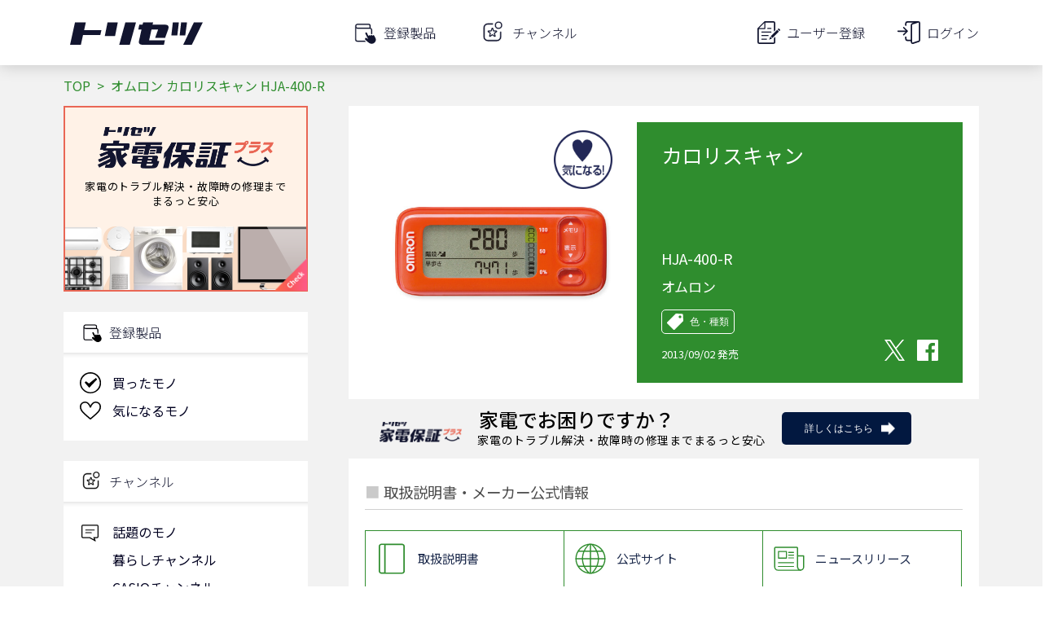

--- FILE ---
content_type: text/html; charset=utf-8
request_url: https://torisetsu.biz/products/0000331498/
body_size: 2644
content:
<!DOCTYPE html>
<html lang="ja">
<head>
    <meta charset="UTF-8">
    <meta name="viewport" content="width=device-width">

    <style type="text/css">
     @font-face {
         font-family: 'icomoon';
         src: url('/static/fonts/icomoon.eot?a788kp');
         src: url('/static/fonts/icomoon.eot?a788kp#iefix') format('embedded-opentype'),
         url('/static/fonts/icomoon.ttf?a788kp') format('truetype'),
         url('/static/fonts/icomoon.woff?a788kp') format('woff'),
         url('/static/fonts/icomoon.svg?a788kp#icomoon') format('svg');
         font-weight: normal;
         font-style: normal;
     }

     [class^="icon-"], [class*=" icon-"] {
         /* use !important to prevent issues with browser extensions that change fonts */
         font-family: 'icomoon' !important;
         speak: none;
         font-style: normal;
         font-weight: normal;
         font-variant: normal;
         text-transform: none;
         line-height: 1;

         /* Better Font Rendering =========== */
         -webkit-font-smoothing: antialiased;
         -moz-osx-font-smoothing: grayscale;
     }
    </style>

    
    <!-- Global site tag (gtag.js) - Google Analytics & Google Tag Manager -->
    <script async src="https://www.googletagmanager.com/gtag/js?id=G-YMYZVK96ZC"></script>
<script>
  window.dataLayer = window.dataLayer || [];
  function gtag(){dataLayer.push(arguments);}
  gtag('js', new Date());

  gtag('config', 'G-YMYZVK96ZC', {
      
      
      app_name: 'torisetsu',
      app_version: '18.0.2025120801',
      app_platform: 'webapp',
      custom_map: {
          dimension1: 'user_id'
      },
      
  });
</script>


<!-- Google Tag Manager -->
<script>(function(w,d,s,l,i){w[l]=w[l]||[];w[l].push({'gtm.start':
new Date().getTime(),event:'gtm.js'});var f=d.getElementsByTagName(s)[0],
j=d.createElement(s),dl=l!='dataLayer'?'&l='+l:'';j.async=true;j.src=
'https://www.googletagmanager.com/gtm.js?id='+i+dl;f.parentNode.insertBefore(j,f);
})(window,document,'script','dataLayer','GTM-5RT5XP');
</script>
<!-- End Google Tag Manager -->


    <!-- Global site tag (gtag.js) - Google Analytics & Google Tag Manager -->
    

    <!-- Facebook SDK -->
    <script async defer crossorigin="anonymous" src="https://connect.facebook.net/ja_JP/sdk.js#xfbml=1&version=v5.0"></script>
    <!-- End Facebook SDK -->

    
    <!-- Google Tag Manager -->
    <script>(function(w,d,s,l,i){w[l]=w[l]||[];w[l].push({'gtm.start':
    new Date().getTime(),event:'gtm.js'});var f=d.getElementsByTagName(s)[0],
    j=d.createElement(s),dl=l!='dataLayer'?'&l='+l:'';j.async=true;j.src=
    'https://www.googletagmanager.com/gtm.js?id='+i+dl;f.parentNode.insertBefore(j,f);
    })(window,document,'script','dataLayer','GTM-5RT5XP');</script>
    <!-- End Google Tag Manager -->

    <meta name="apple-itunes-app" content="app-id=1085923883" />
    <meta name="keywords" content="オムロン,活動量計,カロリスキャン,HJA-400-R,取扱説明書,説明書,取説,マニュアル,サポート,レビュー,購入" />
    <meta name="description" content="オムロン 活動量計 カロリスキャン HJA-400-R を詳しく知りたいならまずはココから！取扱説明書・よくあるご質問をはじめとしたメーカー提供情報と、レビュー記事・関連サイト・商品購入サイトを一覧できます。" />
    <meta name="twitter:card" content="summary_large_image" />
    <meta name="twitter:site" content="@torisetsu_biz" />
    <meta name="twitter:app:country" content="JP" />
    <meta name="twitter:app:name:iphone" content="トリセツ" />
    <meta name="twitter:app:name:ipad" content="トリセツ" />
    <meta name="twitter:app:name:googleplay" content="トリセツ" />
    <meta name="twitter:app:id:iphone" content="1085923883" />
    <meta name="twitter:app:id:ipad" content="1085923883" />
    <meta name="twitter:app:id:googleplay" content="com.trygle.instructionmanualapp" />
    <meta name="twitter:card" content="summary_large_image" />
    <meta property="og:title" content="オムロン カロリスキャン HJA-400-R 取扱説明書・レビュー記事 - トリセツ" />
    <meta property="og:description" content="オムロン 活動量計 カロリスキャン HJA-400-R を詳しく知りたいならまずはココから！取扱説明書・よくあるご質問をはじめとしたメーカー提供情報と、レビュー記事・関連サイト・商品購入サイトを一覧できます。" />
    <meta property="og:url" content="https://torisetsu.biz/products/0000331498/" />
    <meta property="og:site_name" content="トリセツ" />
    <meta property="og:type" content="article" />
    <meta property="og:image" content="https://torisetsu.biz/img/torisetsu/ogp_web.png" />
    <title >オムロン カロリスキャン HJA-400-R 取扱説明書・レビュー記事 - トリセツ</title>
    

    <link rel="icon" href="/img/favicon/favicon.ico">
    <link rel="icon" type="image/png" sizes="16x16" href="/img/favicon/favicon-16x16.png">
    <link rel="icon" type="image/png" sizes="32x32" href="/img/favicon/favicon-32x32.png">
    <link rel="apple-touch-icon" sizes="180x180" href="/img/favicon/apple-touch-icon.png">
    <link rel="manifest" href="/img/favicon/manifest.json" crossorigin="use-credentials">
    <link rel="mask-icon" href="/img/favicon/safari-pinned-tab.svg" color="#12152f">
    <link href="https://fonts.googleapis.com/css2?family=Noto+Sans+JP:wght@100;300;400;500;700;900&display=swap" rel="stylesheet">
    <meta name="msapplication-config" content="img/favicon/browserconfig.xml">
    <meta name="theme-color" content="#12152f">

    
    <script async src="//pagead2.googlesyndication.com/pagead/js/adsbygoogle.js"></script>
    <script>
     (adsbygoogle = window.adsbygoogle || []).push({
         google_ad_client: "ca-pub-2365803236472585",
         enable_page_level_ads: true
     });
    </script>
    <script async src="https://securepubads.g.doubleclick.net/tag/js/gpt.js"></script>
    

    <!-- 配配メールTAG -->
    <script type="text/javascript">
    !function(){var t=Date.now().toString();if(/[?&]hm_ct=2332c414c02682d9b0466dd65249f45f/.test(location.search)){var e=document.createElement("script");e.type="text/javascript",e.src="https://contents-lb01.hm-f.jp/common_tag.js?t="+t,e.async=!0,document.head.appendChild(e)}}();
    
    
    </script>

    
    <script type="application/javascript">
        window.preloadedState = {
            environment: {
                clientVersion: {
                    app: "torisetsu",
                    platform: "webapp",
                    version: "18.0.2025120801",
                },
                appPlatform: "webapp",
                csrfToken: "6HGSppDKrt90jTVGiEroLAhNEvy1m9O5UiVtparRIJc1P83pLxMDXs2ueqNA84pD",
                production: "True",
                navigationHidden: "False",
                profile: {"user_id": "", "auths": [], "nickname": "", "gender": "", "birth_year": "", "province": "", "family_conf1": "", "family_conf2": "", "job_category": "", "read_only": false, "access_key": "", "is_signed_in": false, "registered_at": "", "switchable_user": [], "status_list": []},
            },
        };
    </script>
    <script defer src="/static/lib/web.js?version=18.0.2025120801"></script>

</head>

<body>
    
    <!-- Google Tag Manager (noscript) -->
    <noscript><iframe src="https://www.googletagmanager.com/ns.html?id=GTM-5RT5XP"
    height="0" width="0" style="display:none;visibility:hidden"></iframe></noscript>
    <!-- End Google Tag Manager (noscript) -->
    

    
    <!-- Google Tag Manager (noscript) -->
    <noscript><iframe src="https://www.googletagmanager.com/ns.html?id=GTM-5RT5XP"
    height="0" width="0" style="display:none;visibility:hidden"></iframe></noscript>
    <!-- End Google Tag Manager (noscript) -->

    <div id="contents_main" data-csrf-token="6HGSppDKrt90jTVGiEroLAhNEvy1m9O5UiVtparRIJc1P83pLxMDXs2ueqNA84pD" data-production="True" data-platform="webapp"></div>

</body>

</html>



--- FILE ---
content_type: text/html; charset=utf-8
request_url: https://www.google.com/recaptcha/api2/aframe
body_size: 115
content:
<!DOCTYPE HTML><html><head><meta http-equiv="content-type" content="text/html; charset=UTF-8"></head><body><script nonce="JjafyDlPfImX45xBlRiCdA">/** Anti-fraud and anti-abuse applications only. See google.com/recaptcha */ try{var clients={'sodar':'https://pagead2.googlesyndication.com/pagead/sodar?'};window.addEventListener("message",function(a){try{if(a.source===window.parent){var b=JSON.parse(a.data);var c=clients[b['id']];if(c){var d=document.createElement('img');d.src=c+b['params']+'&rc='+(localStorage.getItem("rc::a")?sessionStorage.getItem("rc::b"):"");window.document.body.appendChild(d);sessionStorage.setItem("rc::e",parseInt(sessionStorage.getItem("rc::e")||0)+1);localStorage.setItem("rc::h",'1768745937054');}}}catch(b){}});window.parent.postMessage("_grecaptcha_ready", "*");}catch(b){}</script></body></html>